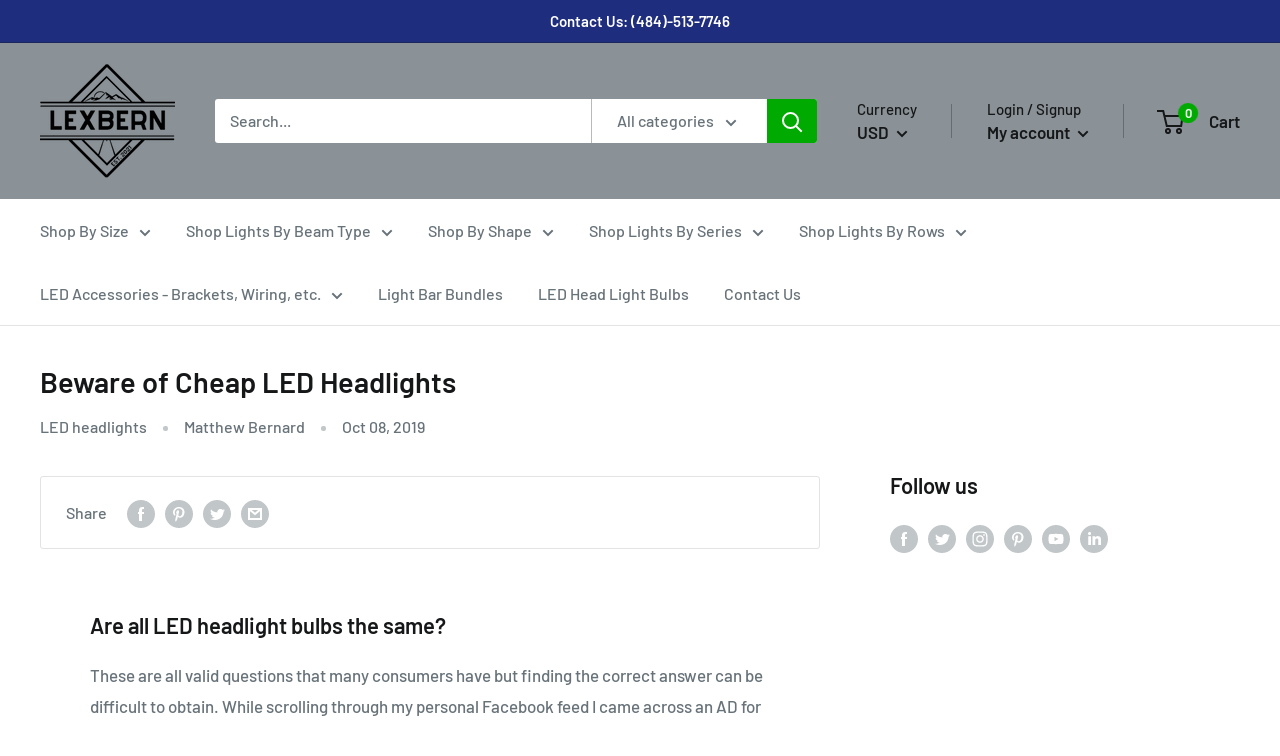

--- FILE ---
content_type: application/javascript; charset=utf-8
request_url: https://searchanise-ef84.kxcdn.com/preload_data.9g5W6B8B7m.js
body_size: 10114
content:
window.Searchanise.preloadedSuggestions=['dual row','light bar','single row','rock lights','aurora light bar','aurora led','inch bar','sliding bracket','rock light','20 inch flood','aurora led light','aurora marine','fog lights','led light bar','flush mount','scene beam','dual color','fog light','no screw','side shooter','marine led','amber light bar','wiring harness','led lights','light bars','marine light bar','aurora evolve','cube light','50 inch light bar','white light bar','light bar switch','lumens light bar','can am','light bar mounts','led bar','ditch lights','over to do','driving lights','light bar mount','rocker switch','driving beam','20 inch led light bar','40 inch dual row','aurora led par','led light','aurora cover','alo aurora','aurora 2 inch','scene light','chase light bar','marine lights','jeep jk','chase light','light bar cover','boat lights','reverse lights','mounting hardware','aurora white led lights','aurora amber','aurora scene','aurora 30 inch','scene lights','aurora 10 inch row led light bar','light bar brackets','30 in light bar','jeep wrangler','high quality','aurora d1','aurora 20 inch','40 inch light bar','ditch light','light bar deutsch connector','10 inch single row','30” led light bar','light covers','pod lights','6 light bar','10 light bar','aurora 4 inch','wire harness','aurora light bars','marine light','pod lighting','light bar covers','light pods','flood light','marine led light bar','light cover','waterproof 12 volt switch','led pod','30 inch light bar','spot light','boat light','aurora led light bar','d5d 40','aurora round','cube lights','red led','4 led light bar','spot lights','d1 series','curved light bar','amber light','street legal','led headlights','combination pattern','flood spot lights','light bar 4 inches','light switch','30 light bar','led light bars','50 inch dual row','amber led','light mounts','4 light pod','wide angle','can am light bar','aurora rock light','daytime running light','aurora marine 30 inch curved led light bar','si do','e mark','spot beam','aurora evolve alo-n40','aw series','jeep j','black light','h11 led','led aurora','gold series','flood lights','20 led bar','led light mounts','combination lights','aurora 7 inch','led head light','switch panel','double row','aurora 6 inch single row','10 inch light bar dual row','work light','d1 series light bar','aurora pod light','marine combination beam','30 inch curved','5 pin switch','search light','4 inch combination light','spot led bar','20 inch aurora','marine led lights','aurora single row','aurora 3 inch red','aurora bar','aurora dual row','aurora rgb','yellow light bar','red light','aurora 3 inch','aurora marine light','aurora mounts','10 inch led','marine led spreader','bar light','aurora led work lights','brake light','off road light','aurora 2 inch pod','back up lights','6 inch single row','aurora inch marine white led','aurora 10 inch','light car','toyota 4runner','2 inch driving light','aurora evolve led light bar','waterproof light bar','beam pattern','marine white','white marine','white lights','50 inch single row','aurora light','aurora wiring harness','spreader lights','aurora 40 inch','head light','nssr series','aurora cradle style led light bar mounting kit','reverse light','40 curved white','aurora lights','5 pin rocker switch','led deck light','rocker switches','20 light bar','usa aurora led','led marine','all weather','white mount','4 inch led lights','dodge ram','8 in light bar\'s','side shooters','lens cover','aurora 9 led','tail light','cube kit','aurora 40 inch evolve led light bar','42 inch light bar','aurora marine white led','back light','evolve led light bar','pod light','free rock light','light bar mounts white','20 bar is part','aurora d1 series','under water','5 pin in','mounts for','7 led bar','aurora d2','aurora 10 inch dual','50” light bar stand','slim led bar','aurora 10 inch evolve led light bar','single row led light bar','nssr amber','alo s5','fj cruiser','aurora 20 inch single row','boat light bar mount','aurora ditch lights','led light bar 20”','rops mount','white marine light bars','aurora waterproof','led pods','surface mount lights','round led','head lights','aurora 7 inch r series','laser light','red lights','combination beam','aurora head light','roof rack','amber amber','6 double row','60 light bar','d5d 30','aurora led 2”','boat light bar mounts','wiring flood light','flood beam','switch pod','inch curved light bar','mounting kits','2 inch led flood light','3 pin rocker switch','multi function','wattage light bar','h4 led','aurora pods','aurora brackets','running light','backlit lights','kc hilites','daytime running lights','10 inch led bar','light work','30 boat bar','aurora curved','light bar bundle','aurora 12 inch','marine lighting','w rock lights','4 inch flood','aurora 50 inch','flood light bar 30','lights for snow','led light bar bracket','single row 7 led bar','light bar spot','22 with bar','bar mount','aurora tail','dual amber','marine beam lights','marine beam','pods light','flood light bar','led light bar 52','installation led truck switch','black boat','30 slim curved','4 inch single row off road light bar','marine spreader','cube lights with','aurora marine lights','boat light bar mounts marine','aurora night light','not and','10 in single row','30 inch light bar brackets','marine 4 inch','amber light bars','7 pin rocker switch','jeep headlights','off brand','accent lights','gift card','cigarette lighter','bass boat light','tail lights','40 inch marine curved','dodge fog light','bulb for','20” allows light','rock lights working harness','red and white','led light bar mounts','h4 led bulb','9 led driving lights','10 inch single led light bar','aurora 3 inch multi function led brake light and led reverse light kit','marine combination','led cover','a led','sea runner','20 inch amber','flush mount driving','infrared light bar','aurora d6','flush mount led','flush mount lights','aurora waterproof three switch','aurora driving','25 inch light bar','premium d1 series','aurora 20 light bar','aurora led bar','honda rancher','yellow led','yellow fog lights','deutsch connector','bracket mount','boat light mounts','chase bar','aurora harness','20 inch dual row','wiring kit','mount brackets','back up','deck light','aurora 6 inch single row slim nssr series','aurora marine 50 inch curved led navigation light bar','control panel','wind row led light bar','inch single row','atv aurora x','hybrid series','38 inch led light bar','8 pin rocker switch','part number for 5 pin rocker switch','u bracket for mounting light bar','marine 2 in','spreader light','fog lights for car','40 inch dual','wiring 5 pin','3 flush mount lights','28 led light bar','aurora 40 single','can am x','led headlight','aurora pod','aurora light bar 40 inch curve','amber white','bracket light bar','3 by 6 inch','dual light','green led light','aurora driving lights','down light\'s','work lights','mounting bracket','go lights','10 inch slim','h11 led headlights','6 inch combination','red led back up light bar','marine harness','ir light cube','20 inch marine','rv light','20 inch light bar','6 led light bar','increased led','rear lights','back up light','led cubes','20 single row light bar','with double deutsch','boat lighting','aurora infra','aurora marine 50 inch curved led light bar 42,800 lumens','4 pin switch','how to','white clamp','32 inch light bar','aurora led bar 42','yellow lights','duck boat','20 inch amber led bar','red white 3 led wiring','auto led','pod install','led light bar mount bracket white','yellow light','rope light','navigation lights','led work light','led light bar 30 in','beam patterns','navigation lighting','rear bar light','adapt pods','for a utv','aurora bracket','50 in light bar','aurora green 40 light bar','laser beam','aurora 50 inch single row slim nssr series','aurora slim','nissan xterra','h 11 led','for aurora','3 inch light bar','aurora nssr','light bar yellow','ford raptor a','dirt bike light','amber spot','marine color lights','dimmable light bars','6 pin rocker switch','3 marine cube','20 marine led','05 can am','jeep light bar','infra red','marine spot light bar','white off road lights','aurora 30 inch single row','cab lights','aurora sae','led headlight h11','amber lights','aurora 30 inch light bar','10 inch dual row led light bar','26 light bar','back lit','amber led light bar','deck lights','40 inch single','combination led pod','light wire','30 light bar bracket','lexbern light','bar lights','d5d 30 inch','r rgb','10 in marine light bar cover','aurora gen 4 headlights','curved light bars','wireless rock lights','aurora amber light bars','cube harness','bull bar','w jeep','40 inch screw-less','atv bracket','20 inch curve','26 in aurora led light bar','white jeep light bar','boat light bar','rear light','installation instructions','atv kit','1 fog light','aurora single row 20 inch','aurora led controller','jeep headlight','d6d1 slim','no screw-less','12” single row light bar','hood mounts','led boat','4 inch light','aurora h11','aurora spot beam','10 inch light bar','10” light bar','wall mount','black marine','aurora 20 inch marine white led light bar 17,120 lumens','physical size of aurora 10 inch light bar','1 deluxe wiring harness','tacoma off road bumper','5 providing switch','3 inch led light','in cover','ktm light','mounting brackets','pod mount','d5 slim','20 inch curved','small lights','aurora lighting motorcycle kit','sae fog','toyota fj','led light cover','rock lig','rigid sr','aurora 10 inch marine','40 inch curved','6 inch led','green lights','how to wire','d5d1 slim series curved light bar','led light bar cover','led 4 inch','aurora marine 50 inch curved led light bar black','50 inch 15,000 lumens','aurora 40 inch single row','7 inch round','tractor bracket','no screw double row','aurora 4 inch led light pod 1,712 lumens flood beam','amber fog light','48 light bar','white led light bar','rear chase bar','switch mount','single row led light b','d series','north face','aurora evol','led heavy duty','catalog headlight bulbs','toyota tacoma','4 pin illuminated rocker switch','bar light mounts','light patterns','aurora led light bar multi deutsch connector 3 way spliter','mounting hardware for','no screws double row','handle bar kit','30 inch single row','replacement lens','under water lighting','6 inch led lights','6 inch light bar','motorcycle led lights','50 inch curved','rancher light','lights round 7 inch spot flood','sae compliant','50 light bar mounts and brackets','2 inch led light','mounting pods','lexan ge 478','motorcycle flush','dodge ram headlights','led marine light','switch wires','20 inch single row','6 inch round led lights','24 inch amber dual row led light bar','20 single row','marine mounting kit','single row cover','aurora led pod','2’ side mount bracket','clamp mounts','brake light kit','fog light kit','aurora laser','40 led work','duck boat lights','aurora 50 inch light bar','10 inch single','light bar dirt bike','aurora r','led head lights','l bracket','hand held','0”” light bar','9 inch round light','aurora switch','osram led','54 inch led','dim switch','flood beam cube','led light bars for atv','grill lights','marine spreader lights','40 inch marine light bar','aurora x series','dual color light bar','jeep wrangler jk light','aurora gate led','aurora single','wrangler jk','led bulbs','kawasaki verify','14 inch light bar\'s','white rock lights','mount 3 inch','10 inc dual row','aurora flush mount','3 inch pods','aurora 20 inch dual row','40 inch single row amber led light bar','40 inch led light bar','y con','marine curved','22 inch marine led light','20 cradle style bracket','light bar for a 2006 jeep wrangler','white rock light','aurora d5','scene marine','trailer led fog light kit','led blinding','aurora led light bar female deutsch connector pair','50 inch curve','spot slim','front bumper light bar','aurora led driving pod','tractor light bar','some lights.the','rigid 6 inch light bar','12 volt switch','lexbern 20 inch led','aurora 20 inch dual row e-mark complaint led light bar 23,760 lumens','orange light bar','led volt','led rock light','amber bars','aurora 3 inch led pod light kit 3,880 lumens','aurora tractor light bar','dual led bar','aurora 10 dual row led light bar','boat flood light','white t','aurora 40 inch curved','aurora r-series mount','tube mount','polaris ranger','10” marine white','evolve led','3 round led','aurora 2 inch round spot','fog light bars','light bar harness','aurora 50 inch evolve led light bar','40 inch single row','led head light bulbs','spot vs flood','alo-m-2-e4t white','premium d1 brackets','in round mount led','h3 led','brake light and led reverse light','camping bar light','aurora led light stri','automatic light','14 spot flood','40 inch wiring harness','jeep fog lights','aurora 40 inch single row nssr series yellow beam','single marine','amber led pod','hybrid double row 40 inch','hybrid so inch','aurora 50 inch evolve led light ba','hybrid double row','aurora moving','powered moving light','20 single amber','power adjust light mount','rotation allowing','eave lights','light bar enclosure','flood fog light','front lights for truck','specifications weight','22 light bar','aurora 40 inch single row amber','rock like','single bar covers','40 aurora curved','controller panel','led light bar rops','42 single row','running lights','light light bar','8 piece rock light','amber back lights','aurora led light bar multi deutsch connector 4 way spliter','toyota c','scene beam side shooter','40 inch aurora curved','aurora 40 inch dual row','white light bar kit','led bracket jeep hood','aurora 4 inch flush mount led marine spreader light 1,800 lumens','rail mount','truck cap','control bar','5 pin light bar','marine docking light','rear mount light bar mounts','rear mount brackets','50 light bar rgb','courtesy lights','wrangler j','glare shield','aurora dual row light bar mounts × 1','50 inch curved light bar','aurora 3 inch white marine led spreader light','aurora boat light pods','round 4 spot light','lights for jon boat','nav lights','aurora 30 inch single row marine white light bar nssr edition','navigation light','bar mounts','40 amber light bar','aurora 40 inch marine curved','daytime running relay','ditch bracket','30 marine single row led light bars scene beam aurora','lexbern single row yellow series light bar','snowmobile led lights','led aurora 42','50 aurora light bar','aurora 30 inch marine curved','aurora 20 yellow light bar','50 inch marine curved','6 yellow light bar','tractor light','alo led bulb','seat mount','red light bar','how to wire light bar to high beam wiring','wiring 8 switch video','six pin on off switch installation','six on off switch','blue rock light','s series harness','aurora curved led bar','aurora 4 inch dual row light bar','2 spot light','truck tent','aurora cap','aurora 50 in','2 way spliter','12 v adapter fuse','foot boat','lazer light','reverse brake','aurora 3.5 inch multi function led','marine grade lighting','light panel','single light bar bracket','50 inch double row','cradle style bracket','led brake','aurora marine led light bar','50 inch curved marine','d3 blaster','aurora alo-10-e12j','nearby bar for jeep','24 volt light bar','works light','28 light bar','flush marine spreader lights','scene light bar','led h4','single leds','black marine curved lighting','aurora in d5d1','light bar switches','tire well guards','lexbern mounts','rop light mounting kit','50 inch amber','flood beam pod lights','jeep wrangler 50 inch','no relay','blinding light','3 by 4 inch pod covers','single row aurora','rops lighting','diffused beam','bluetooth control','24” marine light bar','50 inch aurora','marine 40 inch bar','amber lens','8 in led bar','2018 jeep wrangler jk','switch for a light bar','yellow 10 inch single row','deutsch connectors','40” light bar grill','alo d6d 30','add fuse to light bar wiring','nilight cube','36 inch blue and amber interior bar','cover for 30 inch','aurora 3 inch led cubed light kit','aurora flood','30 inch yellow','grand am','2014 ram hemi headlights','rigid industry 20 light bar black','in light bar is fuse located','alo-s5-40 aurora','aurora rgb 7 inch lights','white mount bracket','white 3 spreader cubes','10 single row driving led light bar','led 3 inch','popular brackets aurora light bar','construction up mounts','aurora mark','marine com no','flood beams','cross mount','led t-top lighting','20 inch led bar lights street legal','help round driving amp kit','fog pattern','lighting cap','30 curved led','12 volt led light bar for a on','side angle mounting kit','7 inch side shooter','led cube','new led rg produ ts','magnet mounts','aurora 50 inch dual row aw series led light bar','slim single','4 inch by 6 inch','aurora 30 inch dual row led light ba','headlight for lexan ge','toyota fj rear','remain control spot lights','spreader led lights','fog lights ford','rear bumper','aurora 30 inch dual row led light bar with scene beam pattern','side cab led','can am mounting','3 inch wide angle scene beam led yellow','jeep fl headlight','marine accent lighting','2in aurora','nissan frontier','evolve led light','aurora 20 inch bracket','exterior outdoor','amber l','corner lights','led light stacks for designs','d5 double row','50 aurora adapt','4 inch cubed','hi low','amber marine','white scene','cradle mount','light bar combination','2 pin light bar','4 inch round','camping lights','aurora led\'s','lexbern 30 marine straight boat light bar','single slim','aurora 7 light bar','push bar with lights','22 inch hood light bar mount','amber vs white','4 pin wiring harness','it searching','2 pin rocker switch','ford d1','white bracket','amber covers','lights boat','spreader spot light','3 inch light pods','led bar level','aurora light bar 20','aurora 6 in slim nssr','single row led light bar cover','relay do i use for led light bar i','aurora 4 inch scene led light pods','cop lights','step for jeep','alo-l-6-p7e7b-s aurora','marine fuse','wiring harness extender','dual pod mount','led flush mo','inch flush mount','aurora 10w','ranger raptor','cop 30 w','20 inch light bars marine','single amber','aurora 10 in marine led bar warranty','boat docking lights','50 inch led light bar white','dc plug','d1 bracket','honda fit','8 inch bracket','20 marine light bar','40 inch single row amber led','d5d 50','3 spreader light bars','re scene beam','aurora d5d1','aurora w marine','led for','three switch','light bar 2006','led fog-light kit jeep wrangler jk','led chrysler amp','aurora 4 inch scene led light pod 1,800 lumens','state machinery','marine grade','away lights','multi function led','aurora 10 inch marine white led light bar 8,560 lumens','black out','led marine spreader lights','red 3 cap','boat under water light','jeep grand cherokee','under glow','aurora single row led light bar cover','aurora laser light bar','aurora 40 inch single row slim nssr series','rocker panel','controller box','wire harness extender','marine some light','grill light mounts','aurora s5','aurora evolve 40','50 inch single row nssr','battery acid','flood light covers','can pa e3','approved light bar fog','shooter with when','spot and flood','smoke cover','marine kits','led spot bar\'s','30 inch dual row','2 marine series spot beam','10 inch amber light bar','inch round lights','aurora 12 light bar','aurora 20 inch amber','30 double row','d5d1 amber','aurora 2 scene light pod','20 inch light bar cover','aurora bumper','led light shape','rgb back','h7 led','atv light bars','utv light bar','marine light bars','aurora 10 inch dual row','how do you a switch','inches led bar based','rocker wiring','aurora covers','aurora led light bar wiring harness','led 9 inch lights','10 inch flood','rops light bar','4 runner toyota','bar switch up','white pod lights','docking lights','reverse light kit','aurora 10 led bar','aurora 52 in','aurora 20 inch light bar','beam pair white','22 light bars','bolts and nuts','dual function','rope lights','hybrid single','3 inch light covers','roof rack pod lights','6 in led','lexbern yellow','light bar clamp mounts','uv lights','is spreader lights','aurora marine white','alo acids','alo p4e4j','amber cover','flood pods','marine single row','16 foot dimensions color','50 inch nssr','aurora 30 curved','aurora ktm light bar mounts','amber bar','aurora 30 inch marine white led light','aurora golden beam spot','20 white and amber light bar\'s','aurora evolve light bar 50 inch','light bar adapter','single row light cover','aurora led pods','dual row mounts','3 pin switch','fo led ship lights','wire harnes','single row 20 inch led bar','led bars','2 inch pod lights','over head marine light','driving pattern','rock light harness','mount yellow fog light','cubed light cover','20 single no screw','30 led bar','led light bulbs','flush mount pod','aurora inches flush mount led','led bar 40 inch','aurora marine 20 inch curved led light bar','led work light with drl','yellow square','aurora marine 50 inch','aurora alo-r-7-p7e7jh','no screws shooter','lexan ge 478 lightpod','white led lights','buy aurora','6 inch handle bar mount','grill sierra','bar led rgb','g10 h3','surface mount scene','white pod light','light bar single','white led light bar 50','20 inch d5d1','led evolve light','6 in covers','led spot light bar','24 in light bar','cool led mount','connection box','best marine','white 50 led light bar','so inch','2 square led off road','light bar for 2016 jeep jk wrangler','ff light bar','12 light bar','undergoes trails lights','aurora 10 inch dual row e-mark complaint led light bar','polaris sportsman','rock light wire','2 off roads led light bar','aurora 10 inch single row nssr','car interchange','98001 lumens 2 inch flush','evolve aurora','way splitter','40 inch curved white light bar','why use a relay on led light bar switch','7 pin wiring','50 inch double row white','double row 50 inch','aurora r-series 5-8 round 5 inch led light kit 11,382 lumens','single row light bar cover','12 inch light bar','and held spot','ar g10','aurora cat 5 bundle curved 50 inch','in x','jeep mount','led spot','aurora 20 inch amber dual row led light bar','aurora 40 inch dual row led light bar 34,240 lumens','black covers','stainless steel','amber ligh bars','switch for led','lexbern 20 inch single row yellow series light','volt led marine','stainless brackets','40 slim curved','spot with light','alo ah13','alo-y-2-l-4 pack','20 inch single row slim','led pod covers','aurora 50 inch dual row led light bar 42,800 lumens','4in marine','9007 led bulb','parking water','20 inch single row led light bar','infrared 2 light pod','30 inch amber','inline fuse','aurora amber white light bar','d5d 10 inches','e spec','aurora 50 d series led','round spot lights','accent light','amber white pod','2007 jeep wrangler head lights','aurora amber dual row led light bar','lexbern bar','rds pro ser 30”','dual output wiring harness','aurora 20 inch marine white led','2 inch 4 beam','pin take','pod light cover','square light covers','marine boat light bar mounts for round','round lights','led reverse light atv','32 light bar','ford kit','driving lights instal','led 30 curved','aurora fog-lights','inch yellow bar','wire a 4 rocker','6 inch round light covers','yellow beam','marine led bar','motorcycle bracket ktm','round amber lights','aurora pod lights','light bar lens cover','led lights for 250','how to wire relay','marine flood lights','20 inch white kit','aurora 3 inch marine diffused light','led rear lights','t top','weight in and out switch','aurora atv handle bar cubed bracket kit w light cube','straight light bar','utv brackets','red led light bar','white light','aurora r-series soldered','aurora 20 inch single row marine black light bar nssr edition 12,160 lumens','two switch','5 pin rocker light bar switch','black marine led','single row marine','end bar light','4 inch spread','whether show','ip67 applications','50 dual no screw','39” light bar','combination led bar','aurora rock lights','wiring for','blue beam','dirtbike bar light','black spreader','2 inch wide','30 inch double row scene light bar','aurora 10 inc','3 inch cube flush-mount','30 led light bar','app for ring','types beam','aurora 2 function','inch led bar','rigid rds','yamaha kodiak','aurora 16 marine led light bar','windshield from','safety set','black marine curved bar','step light','pure lights','aurora 24 volt','3 light kit 12v led','rancher led light bar','lens covers','aurora light mounting kit for boat','aurora 3 inch led','toyota switch','aurora 20 inch dual row led light bar 17,120 lumens','inch led light cube kit side shooter','aurora side','3 light bar mount','high low rocker light switch','boat switch','battery accid','aurora 4 inch led spreader light','three with','rock light rgb','ip69 camping','led flood','scene beam flush mount','gmc sierra','flush mount hardware','50 inch amber single row light bar','mounting pads','aurora led controlled','ford fusion led','yellow beam light bar','10 inch amber cover','50 adapt bar','aurora mount','led amber bar light','aurora light covers','aurora 50 inch evolve','smaller side lights','aurora 3 12 x 5 flood light','light bar cover for single row','button led','3 inch 2800 lumens','boat brackets','volt lights','4 inch light covers','led brake light','mount kit','aurora screw-less','round amber led lights','nssr light bar','in light bar','trail light covers','bar switch','cube lights installation','jeep head','2007 f350 headlights','flush mounted led light bar','green rock light','jeep wrangler jk windshield dual mounting bracket','single row marine light var','breather flood amps','aurora 20 inch amber dual row led bar','single row led','inch round','aurora pro 40','components switch','4 pin relay','atv auror x','scene led','harness extender','aurora 30 inch single row slim nssr series','single row amber','boat lights mount','cube light covers','pod brackets','aurora 20 dual row amber','aurora 20 in','aurora 50 inch evolve current light bar','aurora 3 inch wide','combination marine','can an e3','jeep jk fog light','wrangler lightpod mount','marine bar','red light bar 30 in','12 amber light','led headlight w','aurora color do led light bars','wiring access','green amber','led spot lights','aurora alo-n40','aurora driving lights led','6 inch double row light bar','12 in bar','aurora 30 inch amber','7 inch light bar white','square headlight','aurora 10 inch dual row led light bar 8,560 lumens','4 in marine spreader','par can','aurora wiring','cube light cover','aurora gen 4','tractor led','aurora white','lux max','combined beam','marine ligh','aurora r-series bracket','aurora scene lights','aurora r-series 6-6 quad led light 6 inch 10,840 lumens amber cover','dual row hybrid','led curve','aurora 20 inch marine black','aurora 6 inch single row led light bar','bed cover','aurora curve','headlight for','wiring led light bar','aurora evolve led l','ge sealed light','50 inch no screw','aurora 3 inch multi function led brake light and led reverse light kit × 1','30 inch marine','amber dual row','evolve light bar','aurora dual row light bar covers × 1','aurora diffusion','white led pods','4in light bar','best boat lighting option','2 reverse lights','ktm led','jeep number','ditch light cover','3 cube light','aurora evolve led bar','what size for light bar switch','snap covers','lights for 6145 not','led 2 inch','6 light covers','cigarette plug light','10 inch led 2 row','marine cube lights','wind could','sec brand led','aurora 10 light bar cover','truck while','les bar control','mimic series','wattage 12 dual','prevent lights','z3 lights','gang switch panel','10 inch double row','cube flush mount','ip68 led','aurora diffuse lights','led grill lights','light bar 500','single row 50 inch','add at','rigid industry','0.5a can an','smoked pod light covers','32 inch amber light bar','baja designs','amber cube','light straight','10 inch light bars','boat rear','waterproof wire connectors 2 pin','30 inch single row amber','on usa','rigid industry 20 light bar','20 inch double row','led engineers components light','8 piece rock lights','aurora led pod light covers 4 inch to 6 inch','2 light pods','toyota 4runner bar','black sun','amber single','deutsch female','accessorie plug','single white led','aurora led streets','aurora led diffusion','6 led bar light','two position switch','add light bar','black ser','head lights jeep','led light for daytime use','aurora 50 inch curved light bar','fog light covers amber','aurora ditch light bracket','tow truck','aurora side shooter','4 inch scene','interior lights','alo-s5d1 series','2 row light covers','road league','remain control light bars','windshield light bar','h11 aurora','d1 brackets','aurora waterproof two position switch with led indicator 4x4 off road lights','jw bumper','5 pin rocker switch wiring','console deck light','h3 fog','red marine lights','rear mount','black light bar covers','yellow utv side','led combination lamp','side error light','led light 105 w','all second','stealth light bar','steel led & fog light','mount grill','chrysler 50” light','2 inch laser led light','aurora 20 inch dual row led','speaker lights','brightest light bar','10 inch spot light bar','10 inch rgb','2 tube mount','aurora marine 20 inch curved led light','rops led lighting','3 inch led cubed','aurora series','rocker light bar switch','aurora 30 slim','rail kit','ip69 led navigate light bar','light in x','24” spot light bar','30 inch white light bar','aurora 4 inch led light pod 1,712 lumens','40 inch curve','white led','home aurora led','grand cherokee','male wire harness','aurora 10 marine','climbing from','pole light','20 in light bar','wall light','aurora 20 inch single row slim nssr series','2011 ford seal','aurora 2 scene led light pod','amber and white','smoked amber light bar','aurora 30 black','dual row white and amber','rail mounting kit','18” light bar','brightest 10 inch light bar','aurora 4 led','control spot light','deck light\'s','bar single row','aurora light mounting','amber 2 inch','track light','rgb ba','light bar switc','aurora deck lighting','e-mark 10” led light bar','aurora 3 inch multi function led','light ar','nissan pattern','quality aurora','brake lights','30 single row white light bar','white casing lighting','single row 20 inch lights','runner toyota tacoma','aurora alo-ah10','2 round led 20 w','aurora rock light kit','spot beams','aurora led light wiring controller','aurora 50 marine','led pod cover','white light bar cover','4 inch light bar','it error','aurora yellow round','multipurpose rock light','jeep jk fog lights','20 inch nssr','aurora white inch light bar','roof pod lights','polaris rzr pro r','lexbern 20 single row light bar','led lights rear','rock light wiring harness','20 dual row','7 aurora r series combined','30” single row white light bar','spreader lights for a boating','red rocker switch','d1 slim','30 dual row','smoked amber','amber combination','36 inch led light bar','2 inch scene','jeep wrangler light bar kit','right lights','aurora evo','back l it','smart coming','light bar jeep wrangler jk','aurora white marine series','a pillar mounting bracket','one light bar','alo d5d1 40','alo c d5d1 50','do or handle rust','2 inch flush mount','aurora led light evolve','scene beam pattern','dot approved led lights','thin light bar','50 inch amber white','d max','aurora 40 inch black amber','john deere','9 in light bar','cigarette adapter','at 548lm','camping light','aurora led marine spreader lights','aurora rgb led bar','beam motorcycles','white 4 spot light','led lights for jeep 2014','led slim bar','offbrand products','dual pods','curved led bar','duck boat light mounts','rgb light','3 way deutsch connector','marine side shooter','side kits','aurora 40 inch single row led light bar','headlights discolor','waterproof 12 volt','s1 series mounts','some light','4 inch marine spreader','aurora 10 inch dual row led light bar with scene beam pattern × 1','amber light bar lens covers','scene lighting','46 flood light','4 inch led lights square','flood bar','30 single row light bar','50 inch light bars','can in light','aurora led cube light cover','0.5 can am','pin light bar switch to wire','light bar mounting','10 inch dual row led bar light','cree led light bars','led aurora light bars','11.9 led lights','6” led light bar','black ops','low beam','aurora 80 inch light bar','aurora alo-20-e12j','led bar switch','12v led lights','aurora led lights multipurpose','20 led light bars marine','aurora switches','slim amber bar','task light','based bar leds','outdoor single amp','aurora 50 curved','resistance plus 20 amber','arb led','5 inch round led','low amp blue deck light','jeep white bar','aurora alo-el-2-e13t','spot 2 inch','white mounting brackets','round driver light','best combination light bar for','switch step','light brackets','aurora rocker lights','aurora led 2” at','2011 fog lights','aurora 3 inch marine','52 light bar','30 inches light bar','52 in light bar brackets','aurora bulb','white pair','sign lights','king bracket','water pump','red brake for','and system','jeep wrangler bar light white','parking light lights','4in lights','10 inch 2 row led','6 inch led light bar handle bar mount','aurora led spot','22 jeep mounting brackets','rock light wiring kit','aurora evolve 40 inch','aurora cube','marine 30 inch','cube flood','aurora 3 inch wide angle','light bar mounts aluminum','led red','led bar cover','light bar mounting kit','light bar multi deutsch connector 4 way spliter','stainless screws','in voice','amber led round','led low voltage part\'s','amber cubes','2-way splitter','aurora r series','aurora marine wiring kit','20 all weather','50” dual row','white slim led light bar single row','jk headlight','flash light','marine white led light bar','diffused spot lights','3 inch scene beam','spot led cube','alo c d5d1 40','4 inch single row','flush led','aurora h13','recessed outdoor','now light','boat light mount','30 inch led light bar','auror magnetic base','curved led','h13 led bulbs','quad lights','jeep wrangler bumper led','ditch light brackets','white 50 inch led light bar','deck lighting','10 inch dual row','trailer switch lights','led light bar with','marine scene','4x4 inch led pod light','30” amber light bar','dual curved led bar','wrangler light bars','lexan ge headlight','white bar light mounts','led headlight jeep','single row and double fog','12 bar light bracket','10 inch bar','50 inch light bar dual row','rgb led light bar','aurora waterproof two position switch','aurora marine light bar','dt connector','30 inch nssr','18 light bar','lexbern 50 inch marine white light bar','curved mount','aurora 6 inch single rows','aurora 3” scene light','guide installation led truck switch','light bar 32 inch','light bar amber','aurora proje tor','20 inch light ba','led evol','eagle eye','rgb light bar','aurora 20 inch curved led light bar 17,120 lumens','fits trail boss','aurora cat 5','how to wire 2 pin switch','4 inch round lights','sae driving light','led light bar covers','wire 3 pin switch','ford raptor','alo l e13t','amber single row','polaris general','40 in evolve','d1 series brackets','alo n10','amber 20 single row light bar','50 inch light bar cover','4 rocker switch','cover for 10 inch light bar','marine black','led bat','50 inch marine','led lights rear for jeep','aurora shooter','deluxe wiring harnesses','aurora battery bar lights','led for road bumper','grill mount','nilight rocker seitxh','and cruiser','d5 series 30 inch light bar','market driving lights','black friday','40 inch nssr','30 single row 150 watt','bracket light','light bar installation','accent marine','led bars in white','jeep a pillar brackets','boat led light bar','spot lightpod','light bar covers single row','4 light covers','side window light','lumileds light','plastic cover','ltz part motorcycle','kc 50 inch light\'s','40 i ch','led a4','aurora 4 single row flood','where is fuse on light bar','brake reverse wiring','aurora tube mount','10 inch e mark','dirtbike light','white tube light mounts','2 inch round','bar 5d','nissan xterra led','320 led dropped light','making head light','d5d1 30 inch','boat light led','denali do','2x3 flush mount','s pin switch','20 inch led bar','boat under gunnel led','4 inch round led fog lights','20 inch pro','flip on spreader lights','led light pod harness','rubber mount gasket','2 pole rocker switch with light','smart watts','battery wire','aurora marine 30 inch','inches light cover','marine square','wrangler head light','square flush mount','boat mounting','aurora rock','10 inch 15 led single row','headlights led for','20 inch light','aurora rubber mount','sae dot','aurora white rock','square white led lights','led light bar installation','laser light bar','marine spreader light','g10 bulbs','led or','led reverse lights','red led tail','s led 1000','10 inch single amber','match kit','light bar wiring color','rail mounts','marine brackets','rocker switch housing','3 inch driving','light bar upper windshield mounting bracket','marine boat lights','beam types','with drl','black curved light bar','50 inch all weather','wire kit','marine wires','lexan ge 7.704','bar light marine','led aurora 10','acids connector','but connector','led lighting','white amber led bar','20 inch dual','3 pin light bar switch','inch flush marine spreader lights','led headlights bulbs','50 inch rgb','marine diffused','alo lm','aurora double row','10 inch e mark light bar','led bar\'s','aurora 40 amber','aurora 20 inch single row led light bar hybrid series 7,704 lumens × 1','truck light','scene flush','30 inch dual row led light bar','pin rocker switch wiring','spot light pattern','amber dual tow','led lasers','led evolve','2 inch square mount','aurora light bar cover','5 light covers','10 evolve led off road light bar','12 inch led','receive order','small work light','marine square spreader','aurora marine 50 inch curved led light','landscape lighting','aurora brake','aurora r-series 7','white 42 inch curve light bar','light bar inches','side error','22 inch light','h11 led bulb','6 inch light','wrangler headlights','kit w/10 inch led light bar','12v par 36','wrangler jk halo light','aurora led red','aurora rocker','light bar pole','install instructions','sea dot','d6 series 30 inch','4ru er','aurora spreader light','panel led','30 inch black marine','marine 4in','30 inch aurora','lighting the way with aurora led off road lights','10 inch 10 amp single row','cree'];

--- FILE ---
content_type: text/javascript
request_url: https://lexbern.com/cdn/shop/t/13/assets/custom.js?v=90373254691674712701629223472
body_size: -684
content:
//# sourceMappingURL=/cdn/shop/t/13/assets/custom.js.map?v=90373254691674712701629223472
